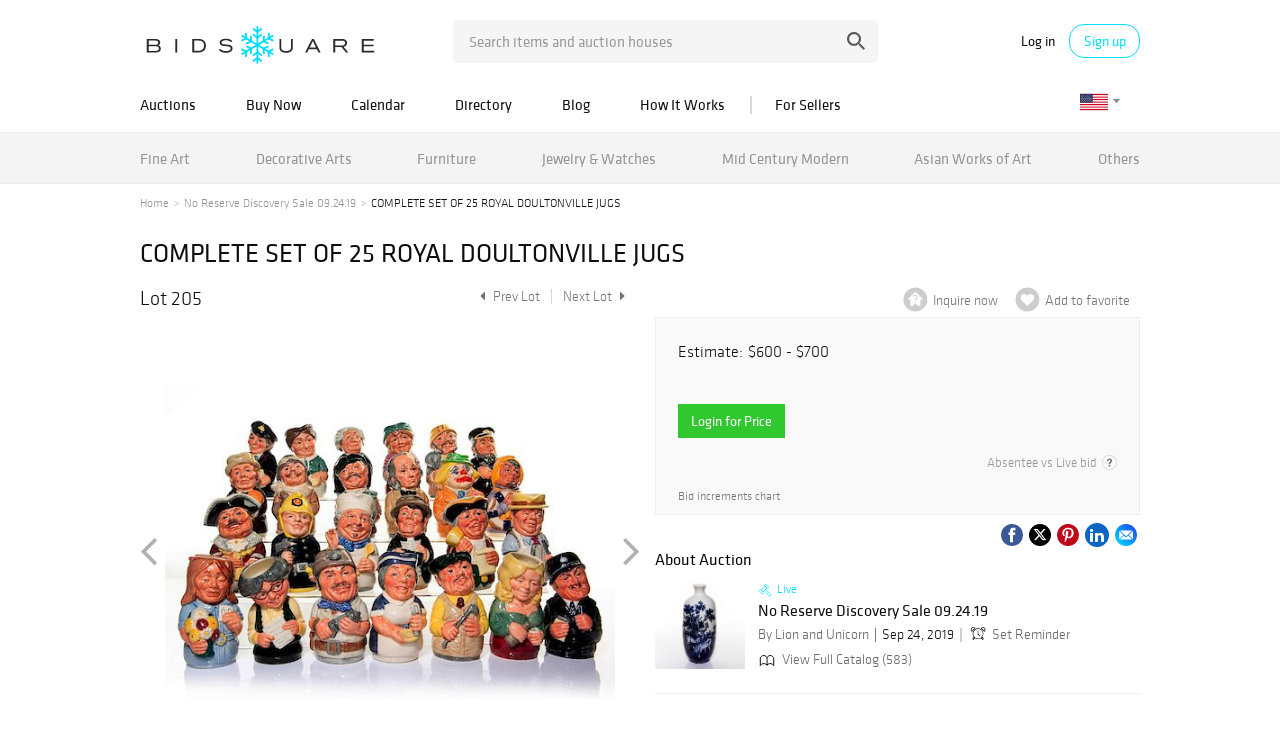

--- FILE ---
content_type: text/html; charset=utf-8
request_url: https://www.google.com/recaptcha/api2/anchor?ar=1&k=6LdzL_kcAAAAAHvauH1Jsz3Ux6njeXmqvGBbrqyk&co=aHR0cHM6Ly93d3cuYmlkc3F1YXJlLmNvbTo0NDM.&hl=en&v=PoyoqOPhxBO7pBk68S4YbpHZ&size=invisible&anchor-ms=20000&execute-ms=30000&cb=kjesl2wb5ufg
body_size: 48653
content:
<!DOCTYPE HTML><html dir="ltr" lang="en"><head><meta http-equiv="Content-Type" content="text/html; charset=UTF-8">
<meta http-equiv="X-UA-Compatible" content="IE=edge">
<title>reCAPTCHA</title>
<style type="text/css">
/* cyrillic-ext */
@font-face {
  font-family: 'Roboto';
  font-style: normal;
  font-weight: 400;
  font-stretch: 100%;
  src: url(//fonts.gstatic.com/s/roboto/v48/KFO7CnqEu92Fr1ME7kSn66aGLdTylUAMa3GUBHMdazTgWw.woff2) format('woff2');
  unicode-range: U+0460-052F, U+1C80-1C8A, U+20B4, U+2DE0-2DFF, U+A640-A69F, U+FE2E-FE2F;
}
/* cyrillic */
@font-face {
  font-family: 'Roboto';
  font-style: normal;
  font-weight: 400;
  font-stretch: 100%;
  src: url(//fonts.gstatic.com/s/roboto/v48/KFO7CnqEu92Fr1ME7kSn66aGLdTylUAMa3iUBHMdazTgWw.woff2) format('woff2');
  unicode-range: U+0301, U+0400-045F, U+0490-0491, U+04B0-04B1, U+2116;
}
/* greek-ext */
@font-face {
  font-family: 'Roboto';
  font-style: normal;
  font-weight: 400;
  font-stretch: 100%;
  src: url(//fonts.gstatic.com/s/roboto/v48/KFO7CnqEu92Fr1ME7kSn66aGLdTylUAMa3CUBHMdazTgWw.woff2) format('woff2');
  unicode-range: U+1F00-1FFF;
}
/* greek */
@font-face {
  font-family: 'Roboto';
  font-style: normal;
  font-weight: 400;
  font-stretch: 100%;
  src: url(//fonts.gstatic.com/s/roboto/v48/KFO7CnqEu92Fr1ME7kSn66aGLdTylUAMa3-UBHMdazTgWw.woff2) format('woff2');
  unicode-range: U+0370-0377, U+037A-037F, U+0384-038A, U+038C, U+038E-03A1, U+03A3-03FF;
}
/* math */
@font-face {
  font-family: 'Roboto';
  font-style: normal;
  font-weight: 400;
  font-stretch: 100%;
  src: url(//fonts.gstatic.com/s/roboto/v48/KFO7CnqEu92Fr1ME7kSn66aGLdTylUAMawCUBHMdazTgWw.woff2) format('woff2');
  unicode-range: U+0302-0303, U+0305, U+0307-0308, U+0310, U+0312, U+0315, U+031A, U+0326-0327, U+032C, U+032F-0330, U+0332-0333, U+0338, U+033A, U+0346, U+034D, U+0391-03A1, U+03A3-03A9, U+03B1-03C9, U+03D1, U+03D5-03D6, U+03F0-03F1, U+03F4-03F5, U+2016-2017, U+2034-2038, U+203C, U+2040, U+2043, U+2047, U+2050, U+2057, U+205F, U+2070-2071, U+2074-208E, U+2090-209C, U+20D0-20DC, U+20E1, U+20E5-20EF, U+2100-2112, U+2114-2115, U+2117-2121, U+2123-214F, U+2190, U+2192, U+2194-21AE, U+21B0-21E5, U+21F1-21F2, U+21F4-2211, U+2213-2214, U+2216-22FF, U+2308-230B, U+2310, U+2319, U+231C-2321, U+2336-237A, U+237C, U+2395, U+239B-23B7, U+23D0, U+23DC-23E1, U+2474-2475, U+25AF, U+25B3, U+25B7, U+25BD, U+25C1, U+25CA, U+25CC, U+25FB, U+266D-266F, U+27C0-27FF, U+2900-2AFF, U+2B0E-2B11, U+2B30-2B4C, U+2BFE, U+3030, U+FF5B, U+FF5D, U+1D400-1D7FF, U+1EE00-1EEFF;
}
/* symbols */
@font-face {
  font-family: 'Roboto';
  font-style: normal;
  font-weight: 400;
  font-stretch: 100%;
  src: url(//fonts.gstatic.com/s/roboto/v48/KFO7CnqEu92Fr1ME7kSn66aGLdTylUAMaxKUBHMdazTgWw.woff2) format('woff2');
  unicode-range: U+0001-000C, U+000E-001F, U+007F-009F, U+20DD-20E0, U+20E2-20E4, U+2150-218F, U+2190, U+2192, U+2194-2199, U+21AF, U+21E6-21F0, U+21F3, U+2218-2219, U+2299, U+22C4-22C6, U+2300-243F, U+2440-244A, U+2460-24FF, U+25A0-27BF, U+2800-28FF, U+2921-2922, U+2981, U+29BF, U+29EB, U+2B00-2BFF, U+4DC0-4DFF, U+FFF9-FFFB, U+10140-1018E, U+10190-1019C, U+101A0, U+101D0-101FD, U+102E0-102FB, U+10E60-10E7E, U+1D2C0-1D2D3, U+1D2E0-1D37F, U+1F000-1F0FF, U+1F100-1F1AD, U+1F1E6-1F1FF, U+1F30D-1F30F, U+1F315, U+1F31C, U+1F31E, U+1F320-1F32C, U+1F336, U+1F378, U+1F37D, U+1F382, U+1F393-1F39F, U+1F3A7-1F3A8, U+1F3AC-1F3AF, U+1F3C2, U+1F3C4-1F3C6, U+1F3CA-1F3CE, U+1F3D4-1F3E0, U+1F3ED, U+1F3F1-1F3F3, U+1F3F5-1F3F7, U+1F408, U+1F415, U+1F41F, U+1F426, U+1F43F, U+1F441-1F442, U+1F444, U+1F446-1F449, U+1F44C-1F44E, U+1F453, U+1F46A, U+1F47D, U+1F4A3, U+1F4B0, U+1F4B3, U+1F4B9, U+1F4BB, U+1F4BF, U+1F4C8-1F4CB, U+1F4D6, U+1F4DA, U+1F4DF, U+1F4E3-1F4E6, U+1F4EA-1F4ED, U+1F4F7, U+1F4F9-1F4FB, U+1F4FD-1F4FE, U+1F503, U+1F507-1F50B, U+1F50D, U+1F512-1F513, U+1F53E-1F54A, U+1F54F-1F5FA, U+1F610, U+1F650-1F67F, U+1F687, U+1F68D, U+1F691, U+1F694, U+1F698, U+1F6AD, U+1F6B2, U+1F6B9-1F6BA, U+1F6BC, U+1F6C6-1F6CF, U+1F6D3-1F6D7, U+1F6E0-1F6EA, U+1F6F0-1F6F3, U+1F6F7-1F6FC, U+1F700-1F7FF, U+1F800-1F80B, U+1F810-1F847, U+1F850-1F859, U+1F860-1F887, U+1F890-1F8AD, U+1F8B0-1F8BB, U+1F8C0-1F8C1, U+1F900-1F90B, U+1F93B, U+1F946, U+1F984, U+1F996, U+1F9E9, U+1FA00-1FA6F, U+1FA70-1FA7C, U+1FA80-1FA89, U+1FA8F-1FAC6, U+1FACE-1FADC, U+1FADF-1FAE9, U+1FAF0-1FAF8, U+1FB00-1FBFF;
}
/* vietnamese */
@font-face {
  font-family: 'Roboto';
  font-style: normal;
  font-weight: 400;
  font-stretch: 100%;
  src: url(//fonts.gstatic.com/s/roboto/v48/KFO7CnqEu92Fr1ME7kSn66aGLdTylUAMa3OUBHMdazTgWw.woff2) format('woff2');
  unicode-range: U+0102-0103, U+0110-0111, U+0128-0129, U+0168-0169, U+01A0-01A1, U+01AF-01B0, U+0300-0301, U+0303-0304, U+0308-0309, U+0323, U+0329, U+1EA0-1EF9, U+20AB;
}
/* latin-ext */
@font-face {
  font-family: 'Roboto';
  font-style: normal;
  font-weight: 400;
  font-stretch: 100%;
  src: url(//fonts.gstatic.com/s/roboto/v48/KFO7CnqEu92Fr1ME7kSn66aGLdTylUAMa3KUBHMdazTgWw.woff2) format('woff2');
  unicode-range: U+0100-02BA, U+02BD-02C5, U+02C7-02CC, U+02CE-02D7, U+02DD-02FF, U+0304, U+0308, U+0329, U+1D00-1DBF, U+1E00-1E9F, U+1EF2-1EFF, U+2020, U+20A0-20AB, U+20AD-20C0, U+2113, U+2C60-2C7F, U+A720-A7FF;
}
/* latin */
@font-face {
  font-family: 'Roboto';
  font-style: normal;
  font-weight: 400;
  font-stretch: 100%;
  src: url(//fonts.gstatic.com/s/roboto/v48/KFO7CnqEu92Fr1ME7kSn66aGLdTylUAMa3yUBHMdazQ.woff2) format('woff2');
  unicode-range: U+0000-00FF, U+0131, U+0152-0153, U+02BB-02BC, U+02C6, U+02DA, U+02DC, U+0304, U+0308, U+0329, U+2000-206F, U+20AC, U+2122, U+2191, U+2193, U+2212, U+2215, U+FEFF, U+FFFD;
}
/* cyrillic-ext */
@font-face {
  font-family: 'Roboto';
  font-style: normal;
  font-weight: 500;
  font-stretch: 100%;
  src: url(//fonts.gstatic.com/s/roboto/v48/KFO7CnqEu92Fr1ME7kSn66aGLdTylUAMa3GUBHMdazTgWw.woff2) format('woff2');
  unicode-range: U+0460-052F, U+1C80-1C8A, U+20B4, U+2DE0-2DFF, U+A640-A69F, U+FE2E-FE2F;
}
/* cyrillic */
@font-face {
  font-family: 'Roboto';
  font-style: normal;
  font-weight: 500;
  font-stretch: 100%;
  src: url(//fonts.gstatic.com/s/roboto/v48/KFO7CnqEu92Fr1ME7kSn66aGLdTylUAMa3iUBHMdazTgWw.woff2) format('woff2');
  unicode-range: U+0301, U+0400-045F, U+0490-0491, U+04B0-04B1, U+2116;
}
/* greek-ext */
@font-face {
  font-family: 'Roboto';
  font-style: normal;
  font-weight: 500;
  font-stretch: 100%;
  src: url(//fonts.gstatic.com/s/roboto/v48/KFO7CnqEu92Fr1ME7kSn66aGLdTylUAMa3CUBHMdazTgWw.woff2) format('woff2');
  unicode-range: U+1F00-1FFF;
}
/* greek */
@font-face {
  font-family: 'Roboto';
  font-style: normal;
  font-weight: 500;
  font-stretch: 100%;
  src: url(//fonts.gstatic.com/s/roboto/v48/KFO7CnqEu92Fr1ME7kSn66aGLdTylUAMa3-UBHMdazTgWw.woff2) format('woff2');
  unicode-range: U+0370-0377, U+037A-037F, U+0384-038A, U+038C, U+038E-03A1, U+03A3-03FF;
}
/* math */
@font-face {
  font-family: 'Roboto';
  font-style: normal;
  font-weight: 500;
  font-stretch: 100%;
  src: url(//fonts.gstatic.com/s/roboto/v48/KFO7CnqEu92Fr1ME7kSn66aGLdTylUAMawCUBHMdazTgWw.woff2) format('woff2');
  unicode-range: U+0302-0303, U+0305, U+0307-0308, U+0310, U+0312, U+0315, U+031A, U+0326-0327, U+032C, U+032F-0330, U+0332-0333, U+0338, U+033A, U+0346, U+034D, U+0391-03A1, U+03A3-03A9, U+03B1-03C9, U+03D1, U+03D5-03D6, U+03F0-03F1, U+03F4-03F5, U+2016-2017, U+2034-2038, U+203C, U+2040, U+2043, U+2047, U+2050, U+2057, U+205F, U+2070-2071, U+2074-208E, U+2090-209C, U+20D0-20DC, U+20E1, U+20E5-20EF, U+2100-2112, U+2114-2115, U+2117-2121, U+2123-214F, U+2190, U+2192, U+2194-21AE, U+21B0-21E5, U+21F1-21F2, U+21F4-2211, U+2213-2214, U+2216-22FF, U+2308-230B, U+2310, U+2319, U+231C-2321, U+2336-237A, U+237C, U+2395, U+239B-23B7, U+23D0, U+23DC-23E1, U+2474-2475, U+25AF, U+25B3, U+25B7, U+25BD, U+25C1, U+25CA, U+25CC, U+25FB, U+266D-266F, U+27C0-27FF, U+2900-2AFF, U+2B0E-2B11, U+2B30-2B4C, U+2BFE, U+3030, U+FF5B, U+FF5D, U+1D400-1D7FF, U+1EE00-1EEFF;
}
/* symbols */
@font-face {
  font-family: 'Roboto';
  font-style: normal;
  font-weight: 500;
  font-stretch: 100%;
  src: url(//fonts.gstatic.com/s/roboto/v48/KFO7CnqEu92Fr1ME7kSn66aGLdTylUAMaxKUBHMdazTgWw.woff2) format('woff2');
  unicode-range: U+0001-000C, U+000E-001F, U+007F-009F, U+20DD-20E0, U+20E2-20E4, U+2150-218F, U+2190, U+2192, U+2194-2199, U+21AF, U+21E6-21F0, U+21F3, U+2218-2219, U+2299, U+22C4-22C6, U+2300-243F, U+2440-244A, U+2460-24FF, U+25A0-27BF, U+2800-28FF, U+2921-2922, U+2981, U+29BF, U+29EB, U+2B00-2BFF, U+4DC0-4DFF, U+FFF9-FFFB, U+10140-1018E, U+10190-1019C, U+101A0, U+101D0-101FD, U+102E0-102FB, U+10E60-10E7E, U+1D2C0-1D2D3, U+1D2E0-1D37F, U+1F000-1F0FF, U+1F100-1F1AD, U+1F1E6-1F1FF, U+1F30D-1F30F, U+1F315, U+1F31C, U+1F31E, U+1F320-1F32C, U+1F336, U+1F378, U+1F37D, U+1F382, U+1F393-1F39F, U+1F3A7-1F3A8, U+1F3AC-1F3AF, U+1F3C2, U+1F3C4-1F3C6, U+1F3CA-1F3CE, U+1F3D4-1F3E0, U+1F3ED, U+1F3F1-1F3F3, U+1F3F5-1F3F7, U+1F408, U+1F415, U+1F41F, U+1F426, U+1F43F, U+1F441-1F442, U+1F444, U+1F446-1F449, U+1F44C-1F44E, U+1F453, U+1F46A, U+1F47D, U+1F4A3, U+1F4B0, U+1F4B3, U+1F4B9, U+1F4BB, U+1F4BF, U+1F4C8-1F4CB, U+1F4D6, U+1F4DA, U+1F4DF, U+1F4E3-1F4E6, U+1F4EA-1F4ED, U+1F4F7, U+1F4F9-1F4FB, U+1F4FD-1F4FE, U+1F503, U+1F507-1F50B, U+1F50D, U+1F512-1F513, U+1F53E-1F54A, U+1F54F-1F5FA, U+1F610, U+1F650-1F67F, U+1F687, U+1F68D, U+1F691, U+1F694, U+1F698, U+1F6AD, U+1F6B2, U+1F6B9-1F6BA, U+1F6BC, U+1F6C6-1F6CF, U+1F6D3-1F6D7, U+1F6E0-1F6EA, U+1F6F0-1F6F3, U+1F6F7-1F6FC, U+1F700-1F7FF, U+1F800-1F80B, U+1F810-1F847, U+1F850-1F859, U+1F860-1F887, U+1F890-1F8AD, U+1F8B0-1F8BB, U+1F8C0-1F8C1, U+1F900-1F90B, U+1F93B, U+1F946, U+1F984, U+1F996, U+1F9E9, U+1FA00-1FA6F, U+1FA70-1FA7C, U+1FA80-1FA89, U+1FA8F-1FAC6, U+1FACE-1FADC, U+1FADF-1FAE9, U+1FAF0-1FAF8, U+1FB00-1FBFF;
}
/* vietnamese */
@font-face {
  font-family: 'Roboto';
  font-style: normal;
  font-weight: 500;
  font-stretch: 100%;
  src: url(//fonts.gstatic.com/s/roboto/v48/KFO7CnqEu92Fr1ME7kSn66aGLdTylUAMa3OUBHMdazTgWw.woff2) format('woff2');
  unicode-range: U+0102-0103, U+0110-0111, U+0128-0129, U+0168-0169, U+01A0-01A1, U+01AF-01B0, U+0300-0301, U+0303-0304, U+0308-0309, U+0323, U+0329, U+1EA0-1EF9, U+20AB;
}
/* latin-ext */
@font-face {
  font-family: 'Roboto';
  font-style: normal;
  font-weight: 500;
  font-stretch: 100%;
  src: url(//fonts.gstatic.com/s/roboto/v48/KFO7CnqEu92Fr1ME7kSn66aGLdTylUAMa3KUBHMdazTgWw.woff2) format('woff2');
  unicode-range: U+0100-02BA, U+02BD-02C5, U+02C7-02CC, U+02CE-02D7, U+02DD-02FF, U+0304, U+0308, U+0329, U+1D00-1DBF, U+1E00-1E9F, U+1EF2-1EFF, U+2020, U+20A0-20AB, U+20AD-20C0, U+2113, U+2C60-2C7F, U+A720-A7FF;
}
/* latin */
@font-face {
  font-family: 'Roboto';
  font-style: normal;
  font-weight: 500;
  font-stretch: 100%;
  src: url(//fonts.gstatic.com/s/roboto/v48/KFO7CnqEu92Fr1ME7kSn66aGLdTylUAMa3yUBHMdazQ.woff2) format('woff2');
  unicode-range: U+0000-00FF, U+0131, U+0152-0153, U+02BB-02BC, U+02C6, U+02DA, U+02DC, U+0304, U+0308, U+0329, U+2000-206F, U+20AC, U+2122, U+2191, U+2193, U+2212, U+2215, U+FEFF, U+FFFD;
}
/* cyrillic-ext */
@font-face {
  font-family: 'Roboto';
  font-style: normal;
  font-weight: 900;
  font-stretch: 100%;
  src: url(//fonts.gstatic.com/s/roboto/v48/KFO7CnqEu92Fr1ME7kSn66aGLdTylUAMa3GUBHMdazTgWw.woff2) format('woff2');
  unicode-range: U+0460-052F, U+1C80-1C8A, U+20B4, U+2DE0-2DFF, U+A640-A69F, U+FE2E-FE2F;
}
/* cyrillic */
@font-face {
  font-family: 'Roboto';
  font-style: normal;
  font-weight: 900;
  font-stretch: 100%;
  src: url(//fonts.gstatic.com/s/roboto/v48/KFO7CnqEu92Fr1ME7kSn66aGLdTylUAMa3iUBHMdazTgWw.woff2) format('woff2');
  unicode-range: U+0301, U+0400-045F, U+0490-0491, U+04B0-04B1, U+2116;
}
/* greek-ext */
@font-face {
  font-family: 'Roboto';
  font-style: normal;
  font-weight: 900;
  font-stretch: 100%;
  src: url(//fonts.gstatic.com/s/roboto/v48/KFO7CnqEu92Fr1ME7kSn66aGLdTylUAMa3CUBHMdazTgWw.woff2) format('woff2');
  unicode-range: U+1F00-1FFF;
}
/* greek */
@font-face {
  font-family: 'Roboto';
  font-style: normal;
  font-weight: 900;
  font-stretch: 100%;
  src: url(//fonts.gstatic.com/s/roboto/v48/KFO7CnqEu92Fr1ME7kSn66aGLdTylUAMa3-UBHMdazTgWw.woff2) format('woff2');
  unicode-range: U+0370-0377, U+037A-037F, U+0384-038A, U+038C, U+038E-03A1, U+03A3-03FF;
}
/* math */
@font-face {
  font-family: 'Roboto';
  font-style: normal;
  font-weight: 900;
  font-stretch: 100%;
  src: url(//fonts.gstatic.com/s/roboto/v48/KFO7CnqEu92Fr1ME7kSn66aGLdTylUAMawCUBHMdazTgWw.woff2) format('woff2');
  unicode-range: U+0302-0303, U+0305, U+0307-0308, U+0310, U+0312, U+0315, U+031A, U+0326-0327, U+032C, U+032F-0330, U+0332-0333, U+0338, U+033A, U+0346, U+034D, U+0391-03A1, U+03A3-03A9, U+03B1-03C9, U+03D1, U+03D5-03D6, U+03F0-03F1, U+03F4-03F5, U+2016-2017, U+2034-2038, U+203C, U+2040, U+2043, U+2047, U+2050, U+2057, U+205F, U+2070-2071, U+2074-208E, U+2090-209C, U+20D0-20DC, U+20E1, U+20E5-20EF, U+2100-2112, U+2114-2115, U+2117-2121, U+2123-214F, U+2190, U+2192, U+2194-21AE, U+21B0-21E5, U+21F1-21F2, U+21F4-2211, U+2213-2214, U+2216-22FF, U+2308-230B, U+2310, U+2319, U+231C-2321, U+2336-237A, U+237C, U+2395, U+239B-23B7, U+23D0, U+23DC-23E1, U+2474-2475, U+25AF, U+25B3, U+25B7, U+25BD, U+25C1, U+25CA, U+25CC, U+25FB, U+266D-266F, U+27C0-27FF, U+2900-2AFF, U+2B0E-2B11, U+2B30-2B4C, U+2BFE, U+3030, U+FF5B, U+FF5D, U+1D400-1D7FF, U+1EE00-1EEFF;
}
/* symbols */
@font-face {
  font-family: 'Roboto';
  font-style: normal;
  font-weight: 900;
  font-stretch: 100%;
  src: url(//fonts.gstatic.com/s/roboto/v48/KFO7CnqEu92Fr1ME7kSn66aGLdTylUAMaxKUBHMdazTgWw.woff2) format('woff2');
  unicode-range: U+0001-000C, U+000E-001F, U+007F-009F, U+20DD-20E0, U+20E2-20E4, U+2150-218F, U+2190, U+2192, U+2194-2199, U+21AF, U+21E6-21F0, U+21F3, U+2218-2219, U+2299, U+22C4-22C6, U+2300-243F, U+2440-244A, U+2460-24FF, U+25A0-27BF, U+2800-28FF, U+2921-2922, U+2981, U+29BF, U+29EB, U+2B00-2BFF, U+4DC0-4DFF, U+FFF9-FFFB, U+10140-1018E, U+10190-1019C, U+101A0, U+101D0-101FD, U+102E0-102FB, U+10E60-10E7E, U+1D2C0-1D2D3, U+1D2E0-1D37F, U+1F000-1F0FF, U+1F100-1F1AD, U+1F1E6-1F1FF, U+1F30D-1F30F, U+1F315, U+1F31C, U+1F31E, U+1F320-1F32C, U+1F336, U+1F378, U+1F37D, U+1F382, U+1F393-1F39F, U+1F3A7-1F3A8, U+1F3AC-1F3AF, U+1F3C2, U+1F3C4-1F3C6, U+1F3CA-1F3CE, U+1F3D4-1F3E0, U+1F3ED, U+1F3F1-1F3F3, U+1F3F5-1F3F7, U+1F408, U+1F415, U+1F41F, U+1F426, U+1F43F, U+1F441-1F442, U+1F444, U+1F446-1F449, U+1F44C-1F44E, U+1F453, U+1F46A, U+1F47D, U+1F4A3, U+1F4B0, U+1F4B3, U+1F4B9, U+1F4BB, U+1F4BF, U+1F4C8-1F4CB, U+1F4D6, U+1F4DA, U+1F4DF, U+1F4E3-1F4E6, U+1F4EA-1F4ED, U+1F4F7, U+1F4F9-1F4FB, U+1F4FD-1F4FE, U+1F503, U+1F507-1F50B, U+1F50D, U+1F512-1F513, U+1F53E-1F54A, U+1F54F-1F5FA, U+1F610, U+1F650-1F67F, U+1F687, U+1F68D, U+1F691, U+1F694, U+1F698, U+1F6AD, U+1F6B2, U+1F6B9-1F6BA, U+1F6BC, U+1F6C6-1F6CF, U+1F6D3-1F6D7, U+1F6E0-1F6EA, U+1F6F0-1F6F3, U+1F6F7-1F6FC, U+1F700-1F7FF, U+1F800-1F80B, U+1F810-1F847, U+1F850-1F859, U+1F860-1F887, U+1F890-1F8AD, U+1F8B0-1F8BB, U+1F8C0-1F8C1, U+1F900-1F90B, U+1F93B, U+1F946, U+1F984, U+1F996, U+1F9E9, U+1FA00-1FA6F, U+1FA70-1FA7C, U+1FA80-1FA89, U+1FA8F-1FAC6, U+1FACE-1FADC, U+1FADF-1FAE9, U+1FAF0-1FAF8, U+1FB00-1FBFF;
}
/* vietnamese */
@font-face {
  font-family: 'Roboto';
  font-style: normal;
  font-weight: 900;
  font-stretch: 100%;
  src: url(//fonts.gstatic.com/s/roboto/v48/KFO7CnqEu92Fr1ME7kSn66aGLdTylUAMa3OUBHMdazTgWw.woff2) format('woff2');
  unicode-range: U+0102-0103, U+0110-0111, U+0128-0129, U+0168-0169, U+01A0-01A1, U+01AF-01B0, U+0300-0301, U+0303-0304, U+0308-0309, U+0323, U+0329, U+1EA0-1EF9, U+20AB;
}
/* latin-ext */
@font-face {
  font-family: 'Roboto';
  font-style: normal;
  font-weight: 900;
  font-stretch: 100%;
  src: url(//fonts.gstatic.com/s/roboto/v48/KFO7CnqEu92Fr1ME7kSn66aGLdTylUAMa3KUBHMdazTgWw.woff2) format('woff2');
  unicode-range: U+0100-02BA, U+02BD-02C5, U+02C7-02CC, U+02CE-02D7, U+02DD-02FF, U+0304, U+0308, U+0329, U+1D00-1DBF, U+1E00-1E9F, U+1EF2-1EFF, U+2020, U+20A0-20AB, U+20AD-20C0, U+2113, U+2C60-2C7F, U+A720-A7FF;
}
/* latin */
@font-face {
  font-family: 'Roboto';
  font-style: normal;
  font-weight: 900;
  font-stretch: 100%;
  src: url(//fonts.gstatic.com/s/roboto/v48/KFO7CnqEu92Fr1ME7kSn66aGLdTylUAMa3yUBHMdazQ.woff2) format('woff2');
  unicode-range: U+0000-00FF, U+0131, U+0152-0153, U+02BB-02BC, U+02C6, U+02DA, U+02DC, U+0304, U+0308, U+0329, U+2000-206F, U+20AC, U+2122, U+2191, U+2193, U+2212, U+2215, U+FEFF, U+FFFD;
}

</style>
<link rel="stylesheet" type="text/css" href="https://www.gstatic.com/recaptcha/releases/PoyoqOPhxBO7pBk68S4YbpHZ/styles__ltr.css">
<script nonce="z7Jz5pZ5x_1Z6UWrluKsTQ" type="text/javascript">window['__recaptcha_api'] = 'https://www.google.com/recaptcha/api2/';</script>
<script type="text/javascript" src="https://www.gstatic.com/recaptcha/releases/PoyoqOPhxBO7pBk68S4YbpHZ/recaptcha__en.js" nonce="z7Jz5pZ5x_1Z6UWrluKsTQ">
      
    </script></head>
<body><div id="rc-anchor-alert" class="rc-anchor-alert"></div>
<input type="hidden" id="recaptcha-token" value="[base64]">
<script type="text/javascript" nonce="z7Jz5pZ5x_1Z6UWrluKsTQ">
      recaptcha.anchor.Main.init("[\x22ainput\x22,[\x22bgdata\x22,\x22\x22,\[base64]/[base64]/[base64]/[base64]/[base64]/UltsKytdPUU6KEU8MjA0OD9SW2wrK109RT4+NnwxOTI6KChFJjY0NTEyKT09NTUyOTYmJk0rMTxjLmxlbmd0aCYmKGMuY2hhckNvZGVBdChNKzEpJjY0NTEyKT09NTYzMjA/[base64]/[base64]/[base64]/[base64]/[base64]/[base64]/[base64]\x22,\[base64]\\u003d\x22,\[base64]/[base64]/[base64]/Dp8KPwrDDmMOzwr7DlcKMMS0rw58hCcOjIlnDj8Klw5FSw43CgcO3EMOBwoPCkGYRwrfCg8Oxw6loDAxlwrDDocKidzhzXGTDr8Omwo7Dgx5/LcK/wrrDjcO4wrjClcKELwjDkmbDrsOTL8OYw7hsSnE6YSvDn1pxwr7Dr2pwTcO9wozCicOzajsRwpYcwp/DtRvDjHcJwps9XsOICythw4DDnnTCjRN+V3jCky1VTcKiEsOjwoLDlUESwrl6fsO1w7LDg8KfBcKpw77DvcK3w69Lw48ZV8KkwqrDgsKcFzdne8OxX8OGI8Ozwp5cRXlnwq0iw5kGSjgMPSrDqktcD8KbZEAHY00dw7pDK8Kfw7rCgcOOJhkQw51zDsK9FMOWwps9Zn/CjnU5XcK1ZD3Dv8O4CMODwqxhO8Kkw77DlCIQw7wFw6JsTMKkIwDCvcOUB8KtwrLDs8OQwqgAfX/CkHfDmislwrgNw6LChcKvT13Ds8OhG1XDkMOgfsK4VwTCuhlrw5xhwq7CrBkUCcOYFgkwwpU4UMKcwp3DgWnCjkzDgQrCmsOCwqvDjcKBVcOmYV8Mw65MZkJGXMOjbmbCsMKbBsKPw6QBFx/DgyErZHTDgcKCw5APE8K4YxR6w5ACwpgKwoNGw5/DjF3Ck8KWCysjZ8O6csOeaMKaYGN/wo7DmWwrw5cSaATCrcOXw6AKelJIw6EKwqjCoMKKfMKvLCEITUvCh8OERcOeVMOvW1sgK2jDhcK1c8Ofw5jCgQ3CilZRVV/DnBlKQFw+w6vDo2fDtSPDhnPCv8OIwqnDu8ORHsOQDcOawqZBHWpoXcKww6rCjcKMVMOVJ1pQOcORwrFDwq3Csmp2wo/Dg8OYwowYw6RVw7HCiATDuh/Dp1zCpcKUSsKIDQ4Kwo/Dh1PDmjsBeHzCpgPChcOswpDDncOYcXRywprDv8KPRGXCr8OXwqh4w5BKXsKJDcO3CsK7wr1bHcOMw4RAw6nDtFt/JxpRJMO8w6tKKsOkRxgqZQ8qDMKZWcOLwpkqw5UewqF+VcOYEsKtF8OiT3HDvQhtw7ZWw6zCqcKmfyJ/[base64]/ClSjCrMO/[base64]/[base64]/wpDDqcKvwoTCkwnDpsKRwpnClVImwpjDtMOMwqDCgsKhe1bDgMKZwqBvw4A9wpzDg8O4w590wrVTMx9NSsOvAw/DvyfChMOzTMOYMMK9w5TDhsK/HcOJw4MbHsOJFELDsi47w5EvQcOnWcO1e2Ixw50gH8KFOmjDosKrCTHDpMK5J8OTfkDCogJUNCfCtxrCh2ZoKsOvciNgwoDDtDXCsMK4wp44w40+wofDvsOcwpt5fjLCu8Ovw67DhTTDkcKUfMKPw6/DmGnCk0rDs8Otw5LDixRnM8KNAi3CgzHDkMO7wofCjU8CKhfCjn7Cr8OvIsKxwr/DpR7CginCqyR6wo3CrMKUCDHCtTEQPiPDpMOWC8KwJmfCvg/[base64]/w5JMKMKIwq1qw6nDj27DtVNjbxl8w67CjcKjO8OFasOJRMOww4TCsFTCjnrCn8K1UmYJeHPDiVQ2EMKPBQJsLMKHG8KCd0wZMiAoesKlw7ALw5FWw4LCnsKrYcOsw4QYw77DnRZZw6d5C8KfwqcFa38fw64gasK/w5RzP8KPwrvDl8Osw5Mkw7wqwr92AmAkCsKKwpgeOsOdwq/Dj8ObwqtHGsKtWiUbw5VgW8KbwqzCsTcnwr7Cs0cFwoBFwrrDpsOhw6PCtsK0wqHCm3RMwpbDsyUnE33CuMKMw4FjGmF3UFnCmx/DpzFnw5UnwqPDgXoLwqLCgQvDmUDCjsK8QgbDlmfDnCYwdQrCj8KYRFRBw4bDskjDgizDulQ2w4LDl8OFw7HChDF7w7MiQ8OUdsOUw5HCncK3bMKEVMKNwqPDgcKkJcOICsOmJsKxwqXCqMKXw7MMwrbDnwcBw6d6w6FCwrkuwqrDjE/CuAzDjcOQwr/CmWEMwovDkMO/NWY/woXDplTCiifDgm7DrWBUwqgLw5Qbw5UFCCJkPUJkBsOeIsOGwp0Mw7zDsHdpdWYpw5HCuMKjEcOzdBICwqLDtcOAw5XDpsO/[base64]/IFHCnsKew4Q4w7XDjELCnQUlwpbDhSFcYMKHw6zDskpNwpoKZMKVw5JLBAdtZDdnZsO+QUIxWsOZwrkRQ3Fhw6lswoDDhsKHV8Oyw5/DiRnDrsKbEsKDwo4UdMKow5NFwpcUYMO0ZMKdbVzCvyzDunDClcKJSMO+wr1UVMKEw6oSZ8K4LcOPYX3DksOkLz/ChSPDjcKuXmzCtnBtw68mwobChsO0GS3DpMKkw6d8w7vCt1/DlRTCq8KqLSEXc8KfMcK2wpfDmMOSRcOyJGthWRhIw7DCvGzCjcOHw67CnsOXbMKPESfCvh9BwpzCtcKfwqnDgsKLRTTCmUE0wp7CtsK7w6xWfnvCsAw2w4RUwpDDngR/EsO2RB3DtcKkwppXKQ98ScKUwpUtw7fCrMORwrMHwqHCmg8pw6gnLsO9YsKvw4lgwrfCgMKywoLDjDNyeQ7DpnVFMcOCw4bCvUMnJcOITMKqwoXCp1heEyvDt8K9USDCg2N6EcOFwpbDncKgThLDukHCnMO/LMORGXHDnsO8MMOcwpPDoxtLwqnDvcOEYMKVO8OIwqLCmxd/WlnDuQXCpw9bw5YAw4vCmMKIH8KDS8KCwoVGAkl2wrPCiMKIw73CosODwpcldjBBGMOtA8OrwqFPX1VgwrFVw5bDsMOmwokcwrDDphNgwrjCr2sIw43DpMOFIWvDiMO3wpNKw5fDkxnCol/Du8K/w6FHw47CjG3DtcOQwoYHFcOgeXLCnsK7w5hePcK+acKmwp5ow4UOJ8OkwoBKw6UgD03CtwQlw7p9UyDDmiJ5CFvCmE3Dh1kSwpQLw5LDv2ZCRMOSUcK+GyrCjcOnwrDChUt/woDDpcOcAsOpCcKLeUE3wqnDksKIIsKRwrMLwqYnwr/DnzDDonB+UVMCDsOiw7UPbMOhw7rCocOZw4scU3RPw6bDhhbDlMK7QFpXOk3CoxfCkCsPWngsw5bDkm1gXsKNe8KxI0TCjsORw7HCvi7DucOcSGLCnsK/w6dOw6gLfRlOTSXDlMOXFcOSW0x/PcO/w61mwpDDmBDCm0FjwpHCvMKMG8OJF1vDiS9rwpdhwrLDmsOQd0XCvyVqC8OawovCqcOwa8OLw4HCkHnDrSoVccKWT35sGcK+dMK0w4E/w49wwrjCkMO9wqHCqS1vwp/DgXRaF8ODwpo0UMK6N3h3S8O1w5/Dh8OZwo3CuX/ClcKRwofDt1XDhXjDhiTDvMKeCWDDoxTCsQHDox1mw6x5wo9qwqfDrzwZwr/CgnhSwqjDhz/[base64]/wodDTlnCpAt4w5nDoGPDjsKDIsK4OsKKB8Osw4MQwq/DpsOmCsO6wq/ClMKUZH8Qw4UtwoXDl8KCe8ONwrh2wr7DtsKNwrt+WXTCusKxVMOUP8ObcW91w4FQfls3wp7DhMK4w6JJScKiDsO6d8K0wrLDn07CkTBTw6rDs8O4w6/CrnjColMIwpYbSnvDtCV8cMKew41Sw63ChMKLPw5BJMKRUcKxw4jDvMKOwpTCnMOyOn3DrsOPFMOUw7PDsB/Du8KpJ2wJwoc8wpzCusK7wr4cUMK0S2nCl8Kwwo7CogbDmsOEWsOxwrJ9BQcKKSFwOGcAw6XDkMKyQQw3w4nDiD4lwpVuVMKNw53CvsKbw63CkFkbWgYIcnV/B25aw47DkDwsIcKkw4M6w7/DmRFYdcOMFcKzf8KBwrDCqMO7VXkecgTDnSMFFMOQGV/[base64]/[base64]/[base64]/CpEs1w77DtGnDjMK+wqAcDcKnwp5rNC7DnjzDp1lKLMKvw54zXMO3ADMXNBBFAgvCrlVFOMOWIsORwrIRAjAMw6M8wrPDpmBGWcKTVMOxZWzDpjcVbcO6w4bCm8OgbcOWw5R/wr/DviIWIHA0C8OkPl3CvcOEwo4FIMOmwogyEEgLw6PDpcO2wozCqMKBHMKNw78uXcKswqzDmjDCj8KOCsKCw6ouw7/[base64]/DskgFcV/DkMKYw4UoQcO9wrpKwr5lwrcuwp/DjcOXJ8KJw7krw4gSaMOTfsKqw6rDqMKIHkhZwovDmXECLRF3EMOtdntkw6bDu3LDj1h5dMKAP8KdcAXDim7DjcOcwpDDn8ODw7h9KWfCr0BjwqJPfiomBcKlT0dmKFLCkRRkW2VcQHRjRBUcDxzCqCwbAMOww7hYw4DDpMOUMMKjwqM/w71/cifCsMO0wrF5NgrClRtvwqPDj8KPU8OWwo9sVMK4wpTDosOGwqfDnRjCuMKHw4FfQDfDmcKbRsKxKcKMaQNiAD1hXjzCrMODw4PCnjzDksOxwqdzUcOOwoFmMsOoScOeKsOtA1HDrSjCscKXOXbDmMKPEEYBeMKJBDhHQ8OcJQHDgcKnwpYLw5/Ck8KpwpluwqoKwqPDj1fDq2TChMKqPsO9CzTChMK4EULCqsKXFMOEw7QRw5t/a0g7w6I+F17ChsKaw7bDoV5hwoJhb8OWE8OSOcKEw5UVUnItw73DksKuWcK9w7rDscOGX0MUT8KLw77DscK7w7LCm8K6P13CjcOvw53ChmHDnTPDoCUVCCPDrsKewrRbXcKzw7xjbsOUG8OtwrAycDDCrzzCuHnDg0/Dk8OQJQjDmwQrw6nDvTXCp8KLFHFFwonCs8Orw7kEw49JVyhbb0QsEMKWwrxGw7sQwqnDmAVkw4Y/w5lfwosSwovDlsKfDsOOGmh2K8KowpxZbsOFw63DgcK7w7hFNsOuwrN8CmJoDMK9SB/DtcKqwr5TwodDwpjDo8K0XcKIQQbDlMOrwpEyB8OTWiVrE8K9W0kgAFZdWMK3bBbCvBvChUNXUkTCp2gAw68kw4oXw7zCicKHwpfCrcKfZsOAEGzDhFHDrhUpJMKaD8KqQzUyw7/DpDEHRMKTw5JFw6wpwo5Lwp08w6bDocOjMcKrdcOSTmk/woA2w4k7w5TDpWgpO3jDtHlJP05Nw5lZNw8Awop5BSHDvsKEVyo/FVAWw5fCnAJkV8KMw5IKw7bCmMOxHQhOw5PDtCVow7cSSFDChmJjKcONw7h6w7zDo8Oqe8K9IB3DgC4iwr/CqMOYSFMHwp7DlUoRwpfCiljDkcONwpgtA8KfwoIYQsOtKibDrC9swqpuw7kJwoXClzPDtMKdHU/DmRLDrQfCnAPDm1lywpAQc3fCp2rCh24vI8ORw6HDiMKNUBrDvHMjw4nDn8O5w7BvbGPCq8KZesKBf8O1wrVcQ0zCu8OzMy3DuMKvWGZ/[base64]/DpExZwql7wqjDs8KRw5bCqxdDw67CqcOwIsKGw7zCgsOUw6o8ZzYvCsOoTMOvdQcmwqIjJ8OAwofDihcyJwPCksKowrVzBcK7ZALDksKUHE0qwrJ3wpjDuErCjQh/BhLCj8KZKsKBwpM/aw8jBDMiJcKIw4VSNMO5PMKGSRJ+w6rDmcKrw7AHMkjCmz3CgcKbHRF+HcKwNj3Co0rCsHR1TzkXwqrCqcK/wo/CoHzDv8OywrErLcKMw5rCl0bCgcKSb8KGw5kuGMKawqjDgFHDpS/CvMKZwpjCujHDi8KYeMOgw6/[base64]/[base64]/CtMO+PcOXf0gFCzPCt8OWw6nDmDR1cCF0I8OEAzo1wrrDmT7Dg8OlwofDsMOHw5DDizXDsisGw5DCtB7DlWUjw7nCksKCJsKmw53DiMObwpsQwpZRw7zClkd/w5JXw4hdUcKcwqTDjcOIMsK+wozCozTCo8OnwrvDnsKtUlbCp8OBw6E0w6dIw70Nw5sFw6LDiWzChcKYw6zCkcK4w4zDvcOZw7d3wovDoQ/DtXYzwr3DpXLCgsOlIi8aTQXDkFbCvW4iN3RPw6DCvcKNwq3DmMKsAsOiGBEEw5l7w5xhwrDDkcKcw4EXNcOQbAUZEcKgw7c1w4B8UytmwqwrUsOdwoMnwr7Ct8Oxw7Qlwp/DhMOfSMO0L8KOacKuw7jDmcO2wpFgck0Ha0pAOcKyw7vDkcKvwqLCncOzw6tgwrYqN3QwdDvClQFXw6MpWcODw4TCgA/ChcKrThTCjMKkwq3Cm8KkfcOMw7vDgcOEw5/CnnLCrkw3wovCkMO5wrcXw7gqw7jCl8KFw6ImfcKZNMKyacK2w5DDq186XGYrwrLCpDkMwoHCrsOWw6pJHsOZw5t0w6HCucK4wrJswr0LHFhbCcKIw7JywpNrX3fDssKmIhUQw5sTF2rDicOFwpZpUcKEwpXDvjM/wo9Gw6rCkFHDnnt+wobDoTgzRGRHAW5MZMKSwrImw5soecO0wolxwolgel7Cl8K2woQaw5chAMKow7DDkhhSw6TDsH7CnRNrNjAsw7xQHsKlO8K5w5gmw64rKMOgw5/CrWXDnzDCqMOow5nCmMObcEDDo3zCtWZQwoYAw6BlFxEDwoDDhsKHOl9IecOBw4ggLlsEw4pUAxnDrENLdMOlwpBrwpV3PcKmUMKOUAEZw4rCggxfO1QIYsO/[base64]/DgHLDicO/BzXCrcOfc14hw7zDt3DDrV7CsGI3wocpwqIOw6lpwpjDvwbDuAPDlxRDw5U6w74sw6nDqsKXw6rCs8O2BVvDicKhRRAvw4FPwr5Pwo9Ow6clbXFXw6XDksOUw4XCscKhwphvWlRpwqhzZlXCssOawoTCq8KkwowUw40xCWkXOAdzOEd9wp4Twp/Cm8Kvw5XCvhTDu8Orw5PDg0c6w4hJw4pyw4vDnA/DqcKxw47CoMOFw5nCuQcbTcKZWMKEwoJEesK5wqDDlsOMP8K8a8KewqHCm2omw78Mw57DmMKHM8O8F2XCisOUwpBNw7jDv8Oww4bCpH8bw7TCicOfw4wnwqPCvVBvwpctKsOlwp/Dp8KKESfDvcOfwq1ndMO/[base64]/wqPChk8CRxV0w4vDqMOkwolzw4rDkX/[base64]/[base64]/CicOga8KyOmVCwqBYwqXCscK5w4TDsTLCpMKAwo/Dql5KJEwXC3PCvEzDiMOXw4J9wpEiA8KVwpPChsORw58+w5Vpw4I8woYhwqRqJcOkHsOhI8OsSsKAw7NsHMOEfsO0wqPDqQLCnMOODG/Cj8O1w5VNwoZuQ2NMTw/DqDhXwp/CgcO2fFEBwpbCnzHDnikTbsKlU1h5SD8HHcKGUGVAY8OwAMOcYkLDrcOPS3XDkMKWwph1Jk3CscKTw6vDmU/Dtj7DvFRvw5bCrsKMDMOFYcKOVG/DjsKAQ8OnwqPCoBTCh3VmwoDCscOWw6vDhm/DqgTDmcOcHsKTFVEYOMKQw4zCgsKfw4pqw7bCvsOKJcOlwrRFw58rTyLClsKww7g0DDVPwqwBBDLDrAjCnCvCok9aw5Ybf8KFwoPDhkkUwptmaiLDjQzDhMKpJ2kgw7hWRMOywpgWUcOCw5c8GnvCh2bDmkZjwpvDvsKGw5MCw5YuMC/[base64]/CrizCuSVIbsOXb8Omw5Etfg1vRcKJw6vChAg6AMK4w61kK8KPG8Ojw40jwoErwoUGw6fDlRfCrcOhZMORCsO6JHzDkcK7woJCG2/DnXBGw7BLw4/DjEAew6wxQ2BoVm7CiwYuA8OWCsK9w5V0TcOHw7jCksOGw4ADIw7CgMK4w4jDjMK7d8K3GQJOI3c6wrYhwqRzw4tgw6/CghvDucOMw6skwrYnG8OtPl7ClTsIw6nDnsO0wrDDkijCjVtDeMKNWMOfeMOJSMOCGRTDmVQwBxIYQ0rDqEtGwqDCmMOGecKZw41TOcOoFcO6L8K/[base64]/wq7ChHLClTRvw57CiyV3wrwjYjoPbmnCgcKbw4LCrsKqw7g1QSnCixpBwrJCD8KWdsOjwp3DjRIbUxLCrUzDjDMJwr47w4/[base64]/Cg21nwoYowrjDkMK2NW7ChU/[base64]/[base64]/Dmw0bwrrCtMOLLcKTw4lgwq5sasOmw6UsCcO2wobCumnCn8Kww7nCpCMMPsK5wqZGHhzDvsKbVmLDpcOTBHticCfDrkzCskxhw4cFccKMaMOAw6bCtMKRAEXCpMOmwo7DhMKcw7xww7pDYsK+wrzCocK3w6XDsEvCv8KLBQN2TnbDhcOVwrw/WDUYwrrDomR3Q8KOw64eWsKIb0jCoijCmmfDhHwFCDbCvsOiwpVkBsOWMRvCoMK6EVNQwrXDtsKAw7DDhWHDmER3w48wKsKiO8OCViIQwprCpSbDiMOAd1/Dp3RQwqPDkcO9wohTNcK/R3rCpsOpdFDCszQ2f8OwDsKlwqDDocKeSMKgOMOrJ1p4w6HDicKqwqvCqsKZAxvCvcOhw7xSesOJw7TDt8Oxw79WJFbClcOQIlNjdQbCgcOaw6rCqsOvcGIzK8KXOcOYwrU5wq8nfWHDjcOlwpQYwrDCqjrDlm/DoMOSVMKgP0A3GMObw51gwpTDkW3DsMORYcKAakzDncO/XMK6w5sOZBwgCVo1TsOUYVjCsMOQQ8OOw6DDtsOKDMOUw759wrnCisKFwo8Yw48vIcOfcjBnw4FuXsOlw45gwoAdwpjDmsKGwovCsB3CncOmacOGNW1nfRpAdcOPXMK/w7lZw4nCv8Kxwr/CoMOXw7vCmnJkTxUmAzRHZDBOw5nCjsKlCMOCVR7ComTDkMOCwpTDsB7Co8K6wox5FgDDhg1nwpRQOcOIw5gHwqh/Hn/DrsOXLsOMwqJHWTZCw63ChsKYRgjDh8OYw6/Do0nDp8KnDXwXwqxTw6odacKXwrNbVgDCnBZmw5cORMOnJ03CvD7CiAHCj0NcJ8KxMMKtSMOMIMOGScODw48RCVdsHRbCv8OxahbDlcKEw4XDkBfCgsOow49hRR/DjlbCpF1QwrU5PsKkfMO6wqNGTFE5YsOfwqNiAMKNdAfDgRbCuSt9NWw4WsOhwohiV8KLwqZvwpdkw6HDrHVOwoFddizDlMKrWsKMDETDlQpIQmrCpG/CisOMVcOXdRY3VnjDmcONw5DDqS3CmGUBwqzCgnzCmsOXw4bCqMOAPMOvwpvDisK8QB8RPMKzw4TDikRxw7XDgGLDrcK9ImPDqlZLDWEqwpvCtlXClMKZwo3DlXh3wrYmw4lHwqY8c2TDqwfDncONw7zDjcK2ZsKGRHx6QhjDn8OXMSjDuhEjwq/CsmxmwokuFXRmUBZRwr7CpsOXKgolwpHCvXxHw4gkwp3CjcKAcCLDisOswobCg3HCjEFbw4nCmsKeC8Kewp/[base64]/[base64]/DscO9wpTDlkfCuMKUOn/CuMKcw4ooe3DClk/DixnDpmzCi3ctw7PDsSBYPmYHZ8K9ZiAARQjCvMKXTVYQW8OnPMO+wqZGw4pQUsOBRn01w7jDrMO3GSjDmcKsKcKIwrFbwpciXgAEwoDDsDrCoRNiw7sAw6B5JMOZwqFmUC/CgMKpangiw7jDlcOYw7bDnsOQw7fCqU3Cg0/[base64]/DrsK8wp9Zw5Qvwq7DonTCnX5LUsOUIA0YKVzCjMOsVgbDrsOhw67DqixafFDClMK/[base64]/CkcKBwrrCgynCkF3DinMcwrTDrgdbwrjDvigEbMO1R08uasOrWsKXDyDDmsK/K8OiwoTDvMKdPTZtwqRFbRZVw5lVw73Cq8Ofw53Dlx3CvsK6w7dlZcO3ZX7CqMOaWHh5wonCvVnClcK2PsKmRVpyCTrDuMOYw5nDtGbCvy/DssOBwrccBcOiwqHCmA3CkjNIw5FGJMKNw5PDoMKAw5TCpsKwQg/DoMOCA2HCmxlDL8O/[base64]/woorFsOywovDpjFbP0Qywq8nVT7Dm1E8w5HCj8Khwr52wq7DvsO1wr3DqsK3E2jCsknCll/DhsKkw59BRMKURMKHwo99ITTCtXXDjVI9wrpFNRPCt8KBwp/[base64]/Cu8OYw5TCghPDoGNmw7vDuHI2w7lfw7zCmsOhNFLCu8OFw5lnwrzChmokWhTCkWvDhsKPw7DCucKVGsKuw7ZMGsOGw4rCrcOaQVHDrmnCtHB6wq/DghDCmMKOARFvJ0fDi8O2AsK4cCzCnyDCqMODwrYnwoHCnSvDlmhfw6/[base64]/DksOvDz97MsKewptCYsKbw6TCjHc6FjAlasOIKMKKwojDnsKNwqRIw7fDnirCucKKw4UJw7Utw6clUzPDrW4nwprDrXfDnsOVZsKcwqJkw4nCj8K9eMOhT8KgwoF7JEjCvjxwJcK3VsOGHsKiwr5QKW/[base64]/wrhnw6jDoGXCsgDCg8KLWE3Dpk8rMGdUO3QIw4cWw7jCtXvCg8Onwr/DvQ1VwqHCpGEKw5fCjycPAwLCkj/[base64]/CrcKOw6TDkRXCuELDoyHCmhsUwq3Cm8KawoTDrQQyKE9Kwo5YYMKPwrQmwq/DvxbDoFXDonhrfwjCn8KLw6jDkcOvcC7DunDCv1jDpGrCvcKrR8KEIMOuwolqJcKHw4liUcK1wrEtTcOTw4JIVSV5VE7CpsOnDz7CtDrDj0bDsATCumhgKMKySCE/[base64]/dMKXPypiZ0LDpsKODcKXw7jDrcKSwqBOw5zDgUsCJkTCuRI8QgcWGlBCw7hmSMKmwp90VV/CiCnCiMKewph9w6AxZcKVKhLDjzM8LcKSfhVIw4/CqsONa8OLdHtcwqh1InXCk8OVaV/DuzAQwprCnsKtw5J/w5PDosKReMO5Tn7CumPClsOBw6bCgFIdwpvDkMOVwqLDpA0LwqB8w7gyfMKePcKhwofDvUt2w5Q1w6nDpCk2wrXDrsKEQHPDvsOVI8OhIBgWJ1bCnjJEworDvsO6C8OhwqfCiMOLNQEHw4UZwrwVUMKhN8KxLjcFI8OZdXksw4QwA8Ohw4/DiHxLZcKwZ8KULsKww7REw5knwovDn8Kvw6XCgikpZlHCqsOzw6sjw79qMiHDlFnDicOmDBjDicKywr3Ch8Kmw5LDgR5QXkQ7w6EBwqrDsMKBwpUIMMOuwrjDnw1TwrvClUXDmhDDv8KCwooFwpgmaWpZwqRLH8KVw5gGYX3CiDXCqG50w60dwo1DNnPDuTjDjMK/wpsiA8OXwrXCpMOLWgokwpZOQBxlw5Y6fsKmw6ZjwoxGwro2WMKsc8KrwphPfTlvJFDCtzBAD2zDkMKwK8K/[base64]/w4LDvU5Ow5xOFsOPe1fCmDXDq3tXJkhywpRvwprDiHZ6woFawrtnQSDCrcOTHsKTwrzCkFYfZypEKjTDpsO7w7fDj8Krw4pVU8O+al9WwpfDghZIw4TDr8K9BC/DvcOowrEdI1vDtRhbw4YewpvCmHEMZ8OfW29yw58DE8OYwo8Bwoh6XcOCW8Opw7dfLwfDoFHCmcKtNMKgOMKWL8KHw7PCrcKrw5oQw5vDsUwvw5zDgjPCmTNKw4k7N8KODA/CiMO7wpLDh8O2fcKldMKtEgcew7R7wrgnDMOXw5/[base64]/[base64]/f8K7wpskNMO/w71Twp7DmMOpc3YVK8Kuw4hGUcKibj7DpcOWwp5oTsODw6/CgxjCjicywqgqwrAlbsKFc8OUGgrDgQBHd8Kiwo/CjMK0w4XDhcKpw4PDqirCqmPCoMK4wozCnsKHw7nCoijDm8KdBsKCa1jDhMO0wqjDtMOYw7HCj8KGwqwHdsKZwpZ4SC1ywqs2wqk6CMKlwqjDrE/[base64]/wpzCrjpmw7jDhsOwe8O+w7PCksO6cEkoGMOpwp8TdcKaan8FO8OFw6TCo8Kaw63Ci8KIYsKEwoYCHMKywo3CtjfDs8OeTljDhVEPw6EjwrbCosO4w7lwfl/Ds8OFKghoMFpSwprDmmFGw7fClMKFesOvFCt3w6BcM8Knw7TCssOKwrTCo8Kja0ViQg5cIT06wrPDrH9gJ8OIwpIhw5Z4fsKjA8K8fsKvw53DsMKcBcOewrXChMK0w44+w4gFw6oaU8KPWTphwpLCnsOIworCtcObwoTDmVXCn3PDksOlwplHwojCs8K/[base64]/DkSszw6DCnMOYTsKvTcOawpVxRnx8w67DocO0wp5LMXLDl8KRwr3CqmYvw5LDgsORdg/Dn8O3CBjCt8O6cBrDrkoBwp7ClyXCg0lcw7h5SMKoLwdTwpzChMKRw6LDncK4w4vCuk1iMcOfw5HCksK7HxFgwpzDiktOwoPDuk1Xw4TDpsOhGXnDsmHCksKPe0d3w47CnsONw7hpwr3CgsOSwoJSw5/[base64]/Cnj3Cv2zDvsKUwrZlbsKjw7ssw7bDn8OHw47CmiXDphxZKsOFwr9xfcKuLMKFSBh9QHFdw47DisKqTRY1c8O8wqopw7k8w4M4ZzVtahUOS8KkM8OHwrjDsMKPwo3DsUPDm8OfBsK/WcOiF8Kxwp3CnMKiwqLCvzbCt3kOE2pEV3rDi8OBbsOdIsK0J8K8wr5hC0pnfmzCrhDCrVVywoPDrn5/fMKywr/DksKnwqFvw5xywpvDocKNwprCvsOOMcKVw5fDr8KJwoBBY2vCssK4w7LDvMOHEF/CqsObw5/DvsOTKxLDkDQawoVpJcKswp3Dlz19w4kjRMOsUHo8cnhlwovDg2cjC8OrMsKeJTAHXXxQM8OGw6zCosKkcMKLez9rBWbCqSwMegrCrcKBwq/DvWbDtVnDlsOTwrTCtwzDlRjCrMOnTcKresKqwojCp8OCHcK/[base64]/wp4dOMKtw4AJCGIowpxywpzDjELDjsK8Gng/w6XCghxTDcOowozDpcOcwr/Cmn7Dl8K4QTtvw6bDgmVEMsOvwrR9wovCv8Oqw5Viw44zw4PCoVBWfzXCl8OcCwlQw4bCt8KwIClDwr7CqUvCqw4YECnCnmsiFT/Cj0nCiBR+HFHCkMOCwrbCvTTCqGcgHsO+wpkcJcOGwoUOw4XCg8OCFFZFw6TCj0/ChRjDqFTCkAguacKOPsO1w6x5w5/DoC0rwqzCpsKRwoXClQXDsSR2EizCgMOAw6IOHnluDsOaw7/[base64]/CgsKub8K5NsKzCj/ClcKyYcO2QwlMwqHDssKbwoLDo8KFw7vDocKtwoNIwofCscOFfsOHGMOSw4hpwoM2wowmIS/DnsOvccOiw75Nw79wwrFnKW9sw7xfw6FYGMOKCHEYwrDDucObwqrDuMKmTwLDiBPDhhnDhmXDrMKDG8O0Ew/CiMO3AcK6wqghTCHDg3zDvSPCsUg/wr3CsHM9wrbCssKmwoFSwqVvDFzDqcKYwrkzEjYgTsKowpPDsMORJMOHMsKCwp4gGsO6w6HDlMO1LTRsw4rChQNWQzgjw73DhMKXT8OrfyvDl01EwoIRPknCqcKhw5kWc2NYEsOSw4kIRsOQccKkwqE5wodAIR/[base64]/DgcOvBhMmZWkMw5vCgUJDbGVBKkDDlFbCinMae1lTwqvDi0rCgzVBZmkBVlAORMKyw485Xg3CqcKew7EnwpgQAMOvGMOpNhpTH8Oqwr8Bw49qw6/DvsOYBMOoS0/[base64]/DkQDCu8KEw7Rmw4nDo8K9woXCnQLCg8KbwrzDiMOzw5RLEQbCiCzDvj4NSGLDvUImw5s7w4vCgCDCkETCvcOswrPCoTkZwpfCscKrwrceSsOvwoB/[base64]/Dm8OkDmbCjwkOw4rDnQcYwrDCkMK+wrF7wojDuChIdT/DgsOcw5FYPsOAwq7DgHnCo8O+UgnCiWF1wqXCoMKdwoIkwoQ4GcKeB0N2SsKAwoMyYcOLaMOOwr3CrMO1w4rDlClkAMKeccKaVjXCm0Z2w5oPwpQVHcO3w7jCnFnCmHpqFsKdQ8Kdw78dSDM3OgsSQ8KiwqXChgHDhMKOw4/Dn3M7EXApaUkgwqcnw43Cnmx3wpLCv0rCr0vDpMOnF8O6DsOQwplHZDrDgMKvMV7DqMOewpjDixPDrlomw7LCvQFMwrbDnAXDssOqwpRdw5TDpcOUw5RYwrMKwqARw4s8McK4JMOlPB/Du8OgblBRWMKLw7AAw5XDmE3CuhZcw4vCgcOZw6VhOcKEdHPDicOZH8OkdxbDs2LDosKdfTBNP2XDhsOzZxLChMOawq/[base64]/DpSrDggfCnMKDBcK9U8KOwoLDqmloX1PCoMOIwpxew7ofUX3CvzoVWxRRw6s9BTtrwoghwqbDrMO2wpAYTMKRwqVeBW8MXVjCqMOaaMO+WsOkWipowqlDCMKTWVdEwqYSw44pw6TDvcOpwqwkag3DisOKw4jDiyFwExd+YsKWIEXCosKdw4VzYsKXXWM/DMOddMOtwoEzIGYxcMO0QmnDiijCrcKow6TCjcOYVMOiwp4Ow5fDnMK3KyLDtcKKScOgQhpYTsOzKmPCrFw0w7TDvjLDslHCrT/DuGDDtW4+wpvDogrDuMOSFxpIDcK7wpkcw7gNwoXDoBI5w5NPCcK+HxTCu8KMccORZ2HCtRPCvxYkPxYJRsOgMcObw4o8w59CFcOPwp3DhWMtE3rDmsOjwq51J8KRGU/DksO5wpDCjsKQwptawo1xb3pfFHvCsgLCmk7DlXHDjMKNOcO/E8OaNXbCkMKWADXCmHltVlvDicKaNsKrwr4DLVg6SMOPXcKLwqRpUsKHw6PCh0N2HVzCkFt+w7UZwrfClQvDmHJZwrd0wq7CswPCqsK9GMOZwoLDkwYTwrfDuE89SsO4LB1lw5F2wocTwoVOw6xZMMOLe8OJdsOgPsKxLMO/wrbDhXPCmQvCg8Kfwp/CusK6T2HDoiguwq/DmMOawpPCgcKpEhtQwpBrwqfDojQlGsOBw4XCrSgVwo1Zw4gbUsKOwoPDkWMuYmBtFMObBsOIwqRhHMOQHFTDscKTfMO7ScOVwqsmesO6fcOyw5hhczDCm33DgUxuw6VIeWrCvMKbPcKWw5kSa8KBbMKkFGnCrsODYMOTw7/Co8KBYUFWwpl2wqvDvUMTwqnDozB4wr3Cp8KSLlFuCz0nUsO1HDjCjDB3ASArPGfDi2/[base64]/AVfCiMO4LzTCn0jDpQpsTcO0w7NRwrh1w50Lw7I5w5cxw5cFBg8WwqZEwrNEYxPDnsK8IcKwK8KYNcKDUsOBT2bDpAIdw5NSXBbCnsOtM0sJSsKqBzPCqsKLXcOCwq3Dg8KTRgrDqcKQARvCmsKuw6/[base64]/CjUEaG8KSwr8rVinCucOUwpQlFgwzw6jCusKbCMOjw5pDLiTCvMK8woEVw7RJQsKsw7DDpcOSwp3CtMO6JF/DvHwaOlzDnG9WFGkubcOMwrYHY8KqFMKeQcKWwpgOd8OCw702csKwLMKZQVJ/[base64]/DilIjwrJzwqEMBcK/w4HCkwrCqXvClsOYacKnw4bDocKDNsO4wrHCo8Klwp0Hw7RBTUTCoMKoOB1dwpTCucOYwp7DlsKMwoJywq7DmMODwrMww7zDssOBwqbCocOhUiwEDQnDj8KmAMOJenPDsBkba2rCpRk1w7jCmCXDksO4wpQ/[base64]/CgnbDicOWDcOhfcKJw5nCpH0FNioNw5TCp8KDfsODwq1fK8OVXG3CnsKQwoPCmS3CmsKow5bCgsO1OcO+TxdNSsKeHSIvwohkw5XDvFJ9wohKw6E/fiLDr8KMw4V4DcKtwqPCpyx/VMKkw6jDvkXDljUzw7pewpo2C8OUY34/w5zDo8OWEFRow4ckwq/DhhFKw4zChCgTLRbCjxFDf8OowovCh0k6U8KFakY9ScOUDhxRw4XCgcOiUTPDjcOVw5LDgQ5Tw5PDh8K2w4w9w4rDlcOlasO5QStfwpLClR3CngBqwqHCiTFtwpXDucKSKW0DPMKuFwRQdHfDp8K5IcKFwq/DpcObX3sGwqxzKsKfUMOTKMOPNsOhF8KVw7zDtsOZKSfCggo5w4XCt8K6XsK+w45pwp3Dn8O5JmJndsOQw73Cl8KCVxcgdsKqwpZXwp7CrnzDn8Osw7B/b8KlPcONRsK/wprChMOXZDhewps6w4IrwrvCqAnClMKVAMK+w63DjRtYwrRBwr01woh5wr3DoH/DmV/[base64]/[base64]/CsDd8wox5YcKlw50kwp1yDcOgWsODwoHDpsK6M8KKwqY2wqHCpsKnLUo6PcKScyDCq8OZwpZHw7lxwoo4wp7DisOlZ8Krw4PCpMKXwp05Y0LDpcOdw5XCj8KeN3NewrHDlcOiDl/CisK6woDDmcOEwrDCjcOWw61Pw43Ci8K3OsOhT8O8RxTDm2rDlcK+HyXDhMORw5LCs8K0E2MTaFgQw48WwooUw58SwqAPLU7Ch0zDg2DCllkGCMOMGipgw5Izwr/CjinCk8OOw7NEXMKcUTnDniXCgMK/[base64]/wrrDhcKCw57Dnh9eZSNPwrjDthdtT0IdPAQwXMOPwpzCjB4Iw6rDtwtzwrx/YMKQAsOfwp3CoMO1eg/DocKhJU8bwpvDvcOWUS81w4FlVcOawr/DrsOlwpsww4h3w6PCnMKIFsOINn5cHcO0wroFwozCr8KjasOjw6TDrALDisKYVsKubcKGw7M1w7nDjjZ3w4zDs8KUw47DvWbCs8O7TsKSH0loIjYJVz5nw4dcZ8KLLMOKworCvcOnw4/DozfDssKSBHPCrH7CtcOCwpJICT8Hwq9kwoNnwozDp8KKwp3Dm8KQbcO4O3UAw5EFwrhIw4Aqw7/[base64]\\u003d\x22],null,[\x22conf\x22,null,\x226LdzL_kcAAAAAHvauH1Jsz3Ux6njeXmqvGBbrqyk\x22,0,null,null,null,1,[16,21,125,63,73,95,87,41,43,42,83,102,105,109,121],[1017145,391],0,null,null,null,null,0,null,0,null,700,1,null,0,\[base64]/76lBhnEnQkZnOKMAhmv8xEZ\x22,0,0,null,null,1,null,0,0,null,null,null,0],\x22https://www.bidsquare.com:443\x22,null,[3,1,1],null,null,null,1,3600,[\x22https://www.google.com/intl/en/policies/privacy/\x22,\x22https://www.google.com/intl/en/policies/terms/\x22],\x22dA5HyGFmhvIzR0IL21Yyzi9xTAJipacQ3q/DfmuTJW8\\u003d\x22,1,0,null,1,1769102737986,0,0,[151,248,201],null,[188,71],\x22RC-2wil7Tek632ETA\x22,null,null,null,null,null,\x220dAFcWeA6doEiCeyYkThbqvH7ybTE1Fj9xMF-axEjAbGZ8MOQUQVJDPftuScKuRkmm-RYklMZjL_7VjG0UKeqII-rDth79LWhK-Q\x22,1769185537750]");
    </script></body></html>

--- FILE ---
content_type: application/javascript
request_url: https://www.bidsquare.com/public/js/tagManager.js?t=1761753286
body_size: 498
content:
/**
 * Set Tag Manager Data
 * Dependency : jquery, tagmanager dependency Js file
 **/
function tagManager(args) {
    // Global vars
    this.mapVars = {};

    // GTM Labels
    this.labelVars = [
        ['HOMEPAGE', 'home'],
        ['UPCOMING_AUCTION', 'upcoming'],
        ['PAST_AUCTION', 'past'],
        ['BUYNOW_AUCTION', 'buy-now'],
        ['CALENDAR', 'calendar'],
        ['AUCTION_NEAR_ME', 'auction-near-me'],
        ['STOREFRONT_AUCTIONS', 'storefront-auctions'],
        ['STOREFRONT_PAST_AUCTION', 'storefront-past'],
        ['STOREFRONT_BUYNOW_AUCTION', 'storefront-buy-now'],
        ['ITEM_DETAIL', 'item-detail'],
        ['AUCTION_CATALOG', 'auction-catalog'],
        ['AUCTION_BID', 'auction-bid'],
        ['AUCTION_FEATURED_ITEM', 'auction-featured-item'],
        ['AUCTION_INFO', 'auction-info'],
        ['ITEM_RESULTS', 'item-results'],
    ];
    // GTM User Defined Variables
    this.gtmVars = [
        ['eventId', 'eventID'],
        ['itemId', 'itemID'],
        ['customEventId', 'customEventID'],
        ['customItemId', 'customItemID'],
        ['eventLabel', 'eventLabel'],
        ['eventAction', 'eventAction'],
        ['customEventTrigger', 'event'],
        ['eventStatus', 'eventStatus'],
        
    ];
    this.mapGtmVarsValue(args);
}

// Map GTM Vars Value
tagManager.prototype.mapGtmVarsValue = function(options) {
    $this = this;
    let gtmVarsMap = new Map(this.gtmVars);
    let mapVars = {};
    $.each(options, function(columnName, value) {
        if(columnName === 'eventLabel') {
            value = $this.getLabelValue(value);
        }
        if(column = gtmVarsMap.get(columnName)) {
            mapVars[column] = value;
        }

    });
    $.extend(this.mapVars , mapVars);
}

tagManager.prototype.getLabelValue = function(labelName) {
    let labelValue = null;
    if(this.labelVars && labelName) {
        let labelVarsMap = new Map(this.labelVars);
        if(column = labelVarsMap.get(labelName)) {
            labelValue = column;
        }
    }
    return labelValue;
}

tagManager.prototype.pushData = function() {
    if(this.mapVars) {
        window.dataLayer = window.dataLayer || [];
        window.dataLayer.push(this.mapVars);
    }
}
